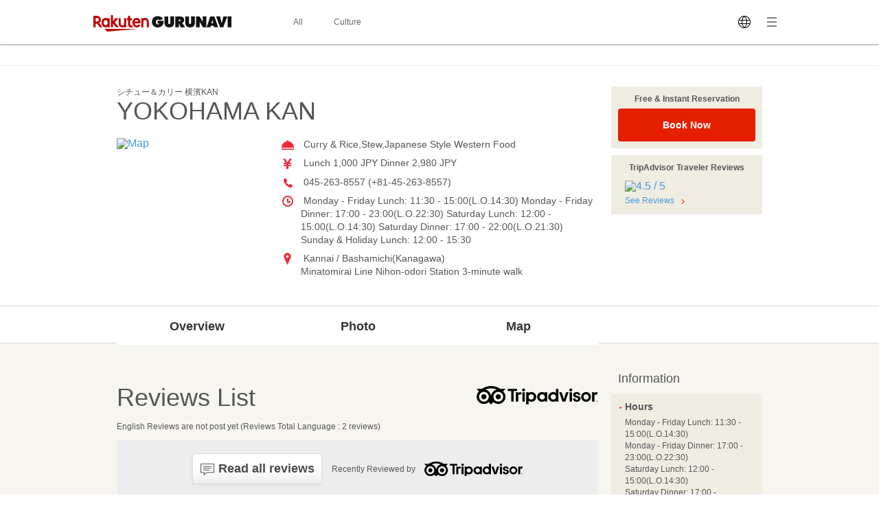

--- FILE ---
content_type: text/html; charset=UTF-8
request_url: https://gurunavi.com/en/gg89100/rev/rst/
body_size: 43038
content:
<!DOCTYPE html>
<html lang="en">
<head>
<meta charset="UTF-8" />

<meta name="robots" content="noindex, nofollow" />
<title>YOKOHAMA KAN  Reviews (Kannai / Bashamichi/Curry &amp; Rice) - Rakuten GURUNAVI Restaurant Guide</title>
<meta name="description" content="">
<meta name="keyword" content="">
<meta property="og:title" content="YOKOHAMA KAN  Reviews (Kannai / Bashamichi/Curry &amp; Rice) - Rakuten GURUNAVI Restaurant Guide" />
<meta property="og:description" content="" />
<meta property="og:type" content="restaurant" />
<meta property="og:url" content="https://gurunavi.com/en/gg89100/rev/rst/" />
<meta property="og:image" content="https://gurunavi.com/imgs/og.png" />
<meta property="og:site_name" content="Rakuten GURUNAVI Japan Restaurant Guide" />
<meta property="fb:app_id" content="168561796539630" />
<meta name="twitter:card" content="summary" />
<meta name="twitter:site" content="@Gurunavi_Global" />
<link rel="apple-touch-icon" href="https://gurunavi.com/img/sp/webclip.png">
<link rel="apple-touch-icon-precomposed" href="https://gurunavi.com/img/sp/webclip.png"/>
    <link rel="canonical" href="https://gurunavi.com/en/gg89100/rev/rst/" />
<link rel="alternate" href="https://gurunavi.com/en/gg89100/rev/rst/" hreflang="en" />
<link rel="alternate" href="https://gurunavi.com/zh-hans/gg89100/rev/rst/" hreflang="zh-Hans" />
<link rel="alternate" href="https://gurunavi.com/zh-hant/gg89100/rev/rst/" hreflang="zh-Hant" />
<link rel="alternate" href="https://gurunavi.com/ko/gg89100/rev/rst/" hreflang="ko" />
<link rel="alternate" href="https://gurunavi.com/ja/gg89100/rev/rst/" hreflang="ja" />
<link rel="stylesheet" type="text/css" href="/css/en.css?rev=1711587273">
<link rel="stylesheet" type="text/css" href="/css/lang2017stat-common-1.0.0.css?rev=1760404488">
<script src="//site.gnavi.co.jp/analysis/gtm_nt.js" async></script>


</head>

<body id="iReview" data-r='{"sid":"gg89100","gx":"gx010"}' >


    <div class="lang2017stat-block lang2017stat l-header is-pc">
        <div class="lang2017stat-block _2-jSZ U79UA _1ld8C KJGvl">
            <div class="lang2017stat-block RJw-x pVSHK_0">
                <div class="lang2017stat-block _1GDSv _21ItP" style="background-color:#fafafa;">
                    <div class="lang2017stat-block _2ml4u _21ItP" style="background-color:#e40101;"></div>
                </div>
            </div>
            <div class="lang2017stat-block _1yU5z">
                <div class="lang2017stat-block du-fy _3jUNf">
                    <div class="lang2017stat-block _1Wktu _3_x4s">
                        <a href="/" class="lang2017stat-block _11sZx logo">
                            <svg preserveAspectRatio="xMidYMid slice" width="201" height="24" fill="#121212">
                                <use xmlns:xlink="http://www.w3.org/1999/xlink" xlink:href="#logo"></use>
                            </svg>
                        </a>
                    </div>
                    <div class="lang2017stat-block _1Wktu _1Hin6">
                        <div class="lang2017stat-block _3HIno _3uMvD">
                            <div class="lang2017stat-block _2UDU1">
                                <a href="/en/all" class="lang2017stat-block pQDw5 YiIHb">
                                    <div class="lang2017stat-block">All</div>
                                </a>
                                <a href="/en/japanfoodie/" class="lang2017stat-block pQDw5 YiIHb">
                                    <div class="lang2017stat-block">Culture</div>
                                </a>
                            </div>
                        </div>
                    </div>
                    <div class="lang2017stat-block _1Wktu _1ppap _1RivG">
                        <div class="lang2017stat-block _9cAZ1 _11sZx" id="js-lang2017stat-hamburger">
                            <svg viewBox="0 0 24 24" preserveAspectRatio="xMidYMid slice" width="24" height="24" fill="$css.config.colorAccent">
                                <use xmlns:xlink="http://www.w3.org/1999/xlink" xlink:href="#menu"></use>
                            </svg>
                        </div>
                        <div class="lang2017stat-block _11sZx">
                            <div class="pulldown v">
                                <div class="lang2017stat-block _5CL-C _1lX6z JhXSU _3bVlx GcrKK b1VIM _2ctCf"></div>
                                <div class="lang2017stat-block _9cAZ1">
                                    <svg viewBox="0 0 24 24" preserveAspectRatio="xMidYMid slice" width="24" height="24" fill="$css.config.colorAccent">
                                        <use xmlns:xlink="http://www.w3.org/1999/xlink" xlink:href="#language"></use>
                                    </svg>
                                </div>
                                <select class="_3Wu74" id="js-lang2017stat-language">
                                                                        <option value="en" selected>English</option>
                                                                        <option value="zh-hans">简体中文</option>
                                                                        <option value="zh-hant">繁體中文</option>
                                                                        <option value="ko">한국어</option>
                                                                        <option value="ja">日本語</option>
                                                                    </select>
                            </div>
                        </div>
                    </div>
                </div>
            </div>
        </div>
    </div>

    <div class="lang2017stat-block gwexm lang2017stat l-menu" id="js-lang2017stat-menu">
        <div class="lang2017stat-block _5CL-C _1lX6z JhXSU _3bVlx v GcrKK b1VIM jehNx" id="js-lang2017stat-menuBg"></div>
        <div class="lang2017stat-block _2-jSZ _2VBan -Pb5g _3bVlx v GcrKK _29Opd">
            <div class="lang2017stat-block">
                <div class="lang2017stat-block du-fy _1wUpv">
                    <div class="lang2017stat-block _1Wktu" dir="center"></div>
                    <div class="lang2017stat-block _1Wktu" dir="right">
                        <div class="lang2017stat-block _9cAZ1 _11sZx _31HNG" id="js-lang2017stat-menuClose">
                            <svg viewBox="0 0 24 24" preserveAspectRatio="xMidYMid slice" width="24" height="24" fill="#e40101">
                                <use xmlns:xlink="http://www.w3.org/1999/xlink" xlink:href="#close"></use>
                            </svg>
                        </div>
                    </div>
                </div>
                <div class="lang2017stat-block">
                    <a class="lang2017stat-block _2ay4B" href="https://corporate.gnavi.co.jp/en/profile/" target="_blank" rel="noopener noreferrer">About Us</a>
                    <a class="lang2017stat-block _2ay4B" href="/en/site/about/">What's Rakuten GURUNAVI</a>
                    <a class="lang2017stat-block _2ay4B" href="https://gurunavi.com/en/site/faq/" rel="noopener noreferrer">FAQs</a>
                    <a class="lang2017stat-block _2ay4B" href="https://corporate.gnavi.co.jp/en/policy/" target="_blank" rel="noopener noreferrer">Privacy Policy</a>
                </div>
            </div>
        </div>
    </div>

    <div class="breadcrumb">
        <div class="container">
            <ol class="breadcrumb-list horizontal-item">
            </ol>
        </div>
    </div>
    <link rel="stylesheet" href="/css/lang_gcom_fe_style.css?rev=1759199957">

<input type="hidden" id="js-lang-rsv-common__data-util" value="%7B%22baseApiUrl%22%3A%22https%3A%5C%2F%5C%2Fapi.gurunavi.com%5C%2Finternal%5C%2Frestaurants%5C%2Fgg89100%5C%2F%22%2C%22language%22%3A%22en%22%2C%22shopName01%22%3A%22YOKOHAMA%20KAN%22%2C%22shopName02%22%3A%22%22%2C%22reservationType%22%3A%22calender%22%2C%22reserveSeatFlag%22%3Atrue%2C%22reserveRequestFlag%22%3Afalse%2C%22reserveCourseFlag%22%3Afalse%7D" />

<input type="hidden" id="js-lang-rsv-calender__data-util" value="%7B%22calenderPageTitle%22%3A%22Check%20availability%22%2C%22reservableDateTitle%22%3A%22Date%22%2C%22reservablePeopleNumberTitle%22%3A%22Number%20of%20guests%22%2C%22reservablePeopleNumberIniDesc%22%3A%22The%20available%20number%20of%20guests%20for%20booking%20will%20be%20displayed%20when%20you%20select%20a%20date.%22%2C%22reservableTimesTitle%22%3A%22Time%22%2C%22reservableTimeIniDesc%22%3A%22Times%20available%20for%20booking%20will%20be%20displayed%20when%20you%20select%20the%20number%20of%20guests.%22%2C%22continueBtnTitle%22%3A%22Continue%22%2C%22responseErrorMessage%22%3A%22An%20error%20occurred.%20Please%20reopen%20this%20window.%22%7D" />

<input type="hidden" id="js-lang-rsv-email-verify__data-util" value="%7B%22emailVerifyPageTitle%22%3A%22Verify%20your%20identity%22%2C%22emailStepNavVerify%22%3A%22Verify%22%2C%22emailStepNavEnterInfo%22%3A%22Enter%20Your%20Contact%20Info%22%2C%22emailStepNavComplete%22%3A%22Complete%22%2C%22emailPictogramPeople%22%3A%22people%22%2C%22emailFormTitle%22%3A%22Please%20enter%20your%20email%20address%22%2C%22emailPlaceholder%22%3A%22Your%20email%20address%22%2C%22emailRequiredErrorMessage%22%3A%22Email%20required%22%2C%22emailMaxCharErrorMessage%22%3A%22Email%20must%20be%20within%2064%20characters%22%2C%22emailInvalidRegexAddressMessage%22%3A%22Invalid%20email%20address%22%2C%22emailFormDesc%22%3A%22A%20confirmation%20email%20will%20be%20sent%20to%20this%20address.%20You%20will%20have%20to%20tap%20the%20link%20in%20this%20email%20and%20enter%20your%20contact%20information%20to%20complete%20your%20reservation.%22%2C%22emailBtnTitle%22%3A%22Send%20Email%22%2C%22cancellationRulesTitle%22%3A%22Canceling%22%2C%22noticeFromShopTitle%22%3A%22Important%20notice%22%7D" />

<input type="hidden" id="js-lang-rsv-email-complete__data-util" value="%7B%22emailCompleteHeaderTitle%22%3A%22Email%20sent%22%2C%22emailCompleteSubTitle%22%3A%22Your%20reservation%20is%20not%20yet%20complete%21%22%2C%22emailCompleteDesc01%22%3A%22We%27ve%20sent%20a%20confirmation%20email%20to%20the%20address%20below.%5Cu003Cbr%5Cu003E%5Cu003Cbr%5Cu003ETo%20complete%20your%20reservation%2C%20tap%20the%20link%20in%20the%20email%20and%20enter%20your%20contact%20information%20on%20the%20page%20indicated%20within%206%20hours.%20%5Cu003Cbr%5Cu003E%5Cu003Cbr%5Cu003EBe%20sure%20to%20do%20this%20as%20soon%20as%20possible%2C%20as%20your%20seat%20may%20be%20filled.%22%2C%22emailCompleteDesc02Title%22%3A%22If%20you%20have%20not%20received%20a%20confirmation%20email%3A%22%2C%22emailCompleteDesc02%22%3A%22Make%20sure%20that%20the%20email%20address%20you%20have%20entered%20is%20correct%20and%20has%20not%20been%20sent%20to%20your%20spam%20folder.%5Cu003Cbr%5Cu003E%5Cu003Cbr%5Cu003EPlease%20use%20a%20different%20email%20address%20or%20try%20making%20a%20reservation%20again%20later.%22%7D" />

<input type="hidden" id="js-lang-request-rsv-calender__data-util" value="%7B%22calenderPageTitle%22%3A%22Booking%20request%22%2C%22reservableDateTitle%22%3A%22Date%22%2C%22reservablePeopleNumberTitle%22%3A%22Number%20of%20guests%22%2C%22reservablePeopleNumberIniDesc%22%3A%22The%20available%20number%20of%20guests%20for%20booking%20will%20be%20displayed%20when%20you%20select%20a%20date.%22%2C%22reservableTimesTitle%22%3A%22Time%22%2C%22reservableTimeIniDesc%22%3A%22Times%20available%20for%20booking%20will%20be%20displayed%20when%20you%20select%20the%20number%20of%20guests.%22%2C%22continueBtnTitle%22%3A%22Continue%22%2C%22responseErrorMessage%22%3A%22An%20error%20occurred.%20Please%20reopen%20this%20window.%22%7D" />

<input type="hidden" id="js-lang-request-rsv-email-verify__data-util" value="%7B%22emailVerifyPageTitle%22%3A%22Verify%20your%20identity%22%2C%22emailStepNavVerify%22%3A%22Verify%22%2C%22emailStepNavEnterInfo%22%3A%22Enter%20Your%20Contact%20Info%22%2C%22emailStepNavComplete%22%3A%22Complete%22%2C%22emailPictogramPeople%22%3A%22people%22%2C%22emailFormTitle%22%3A%22Please%20enter%20your%20email%20address%22%2C%22emailPlaceholder%22%3A%22Your%20email%20address%22%2C%22emailRequiredErrorMessage%22%3A%22Email%20required%22%2C%22emailMaxCharErrorMessage%22%3A%22Email%20must%20be%20within%2064%20characters%22%2C%22emailInvalidRegexAddressMessage%22%3A%22Invalid%20email%20address%22%2C%22emailFormDesc%22%3A%22A%20confirmation%20email%20will%20be%20sent%20to%20this%20address.%20You%20will%20have%20to%20tap%20the%20link%20in%20this%20email%20and%20enter%20your%20contact%20information%20to%20complete%20your%20reservation%20request.%22%2C%22emailBtnTitle%22%3A%22Send%20Email%22%2C%22cancellationRulesTitle%22%3A%22Canceling%22%2C%22noticeFromShopTitle%22%3A%22Important%20notice%22%7D" />

<input type="hidden" id="js-lang-request-rsv-email-complete__data-util" value="%7B%22emailCompleteHeaderTitle%22%3A%22Email%20sent%22%2C%22emailCompleteSubTitle%22%3A%22Your%20reservation%20request%20is%20not%20yet%20complete%21%22%2C%22emailCompleteDesc01%22%3A%22We%27ve%20sent%20a%20confirmation%20email%20to%20the%20address%20below.To%20complete%20your%20reservation%2C%20tap%20the%20link%20in%20the%20email%20and%20enter%20your%20contact%20information%20on%20the%20page%20indicated%20within%206%20hours.%22%2C%22emailCompleteDesc02Title%22%3A%22If%20you%20have%20not%20received%20a%20confirmation%20email%3A%22%2C%22emailCompleteDesc02%22%3A%22Make%20sure%20that%20the%20email%20address%20you%20have%20entered%20is%20correct%20and%20has%20not%20been%20sent%20to%20your%20spam%20folder.%5Cu003Cbr%5Cu003EPlease%20use%20a%20different%20email%20address%20or%20try%20making%20a%20reservation%20request%20again%20later.%22%7D" />

<input type="hidden" id="js-lang-rsv-error-modal__data-util" value="%7B%22errorModalHeaderTitle%22%3A%22Something%20went%20wrong%22%2C%22errorModalSubTitle%22%3A%22An%20unexpected%20error%20occurred%22%2C%22errorModalDesc%22%3A%22We%20are%20sorry%20for%20the%20inconvenience%2C%20and%20we%20ask%20that%20you%20please%20make%20a%20reservation%20from%20the%20beginning%20again.%22%7D" />

<input type="hidden" id="js-lang-rsv-reservation-type__data-util" value="%7B%22reservationTypeHeaderTitle%22%3A%22Please%20select%20a%20reservation%20type%22%2C%22courseMealBtnTitle%22%3A%22Course%20meal%20reservation%22%2C%22courseMealBtnSubTitle%22%3A%22Book%20a%20course%20meal%20and%20pay%20in%20advance.%22%2C%22courseListUrl%22%3A%22https%3A%5C%2F%5C%2Fgurunavi.com%5C%2Fen%5C%2Fgg89100%5C%2Fmn%5C%2Fcourse1%5C%2Frst%5C%2F%3Ffilter%3Drsv%23rsv_course%22%2C%22tableReservationBtnTitle%22%3A%22Table%20reservation%22%2C%22tableReservationBtnSubTitle%22%3A%22Book%20only%20a%20table%20without%20advance%20payment.%22%2C%22requestReservationBtnTitle%22%3A%22Booking%20request%22%2C%22requestReservationBtnSubTitle%22%3A%22We%20will%20check%20if%20the%20restaurant%20can%20accept%20your%20reservation%20and%20contact%20you%22%7D" />

<div id="js_reservation_root"></div>

<div class="shop-information">
    <div class="container">
        <div class="row">
            <div class="-item-left" style="width:700px">
                <div class="">
                    <div class="cassette">
                        <p class="small">シチュー＆カリー 横濱KAN </p>
                        <h1 class="jumbo break-word">YOKOHAMA KAN </h1>
                    </div>

                    <ul class="horizontal-list double-spacing -no-space"><!--
                                                                                                                                                                    --></ul>
                    <div class="row">
                        <div class="-item-left -col3of12">
                            <div class="spacing">
                                <a href="https://gurunavi.com/en/gg89100/mp/rst/">
                                    <img src="//maps.googleapis.com/maps/api/staticmap?markers=icon:http%3A%2F%2Fr.gnst.jp%2Fc%2Fr%2Fmarker_ns.png%7C35.447349341809385,139.6401534492354&amp;size=216x216&amp;zoom=16&amp;key=AIzaSyBA30iry0AY5BboKS98o14FSUJnbWA6prg&amp;language=en&amp;signature=daWted99tvu0mRbAh7DF9p_UhbM=" width="216" height="216" alt="Map" title="Map" />                                </a>
                            </div>
                        </div>
                        <div class="-item-rect -item-right -col6of12">
                            <ul class="icon-list -space sentence">
                                                                                                    <li style="white-space: normal; word-break: break-all;">
                                        <span class="menu-icon"></span>
                                        Curry &amp; Rice,Stew,Japanese Style Western Food                                    </li>
                                
                                                                <li>
                                    <span class="price-icon"></span>
                                    Lunch  1,000 JPY Dinner  2,980 JPY                                </li>

                                                                                                    <li>
                                    <span class="tel-icon"></span>
                                    045-263-8557 (+81-45-263-8557)                                    </li>
                                
                                                                                                    <li>
                                        <span class="hours-icon"></span>
                                        Monday - Friday Lunch: 11:30 - 15:00(L.O.14:30)Monday - Friday Dinner: 17:00 - 23:00(L.O.22:30)Saturday Lunch: 12:00 - 15:00(L.O.14:30)Saturday Dinner: 17:00 - 22:00(L.O.21:30)Sunday & Holiday Lunch: 12:00 - 15:30                                    </li>
                                
                                                                                                    <li>
                                        <span class="location-icon"></span>
                                        Kannai / Bashamichi(Kanagawa)                                    <br/>Minatomirai Line Nihon-odori Station 3-minute walk                                    </li>
                                                                                                                            </ul>
                                                    </div>
                    </div>
                </div><!-- /cassette -->
            </div>

            <div class="-item-right" style="width:220px">
            <div class="cassette spacing">
                    <div class="panel -gold">
                        <div class="-in">
                            <p class="small strong text-center half-spacing">Free & Instant Reservation</p>
                                <button                                     class="el_bookNowBtn js-book-now-btn"
                                    onclick="sc_count('foreign_pc_booknowtop_btn')"
                                >Book Now                                </button>
                        </div>
                    </div>
                </div>

                <!--トリップ-->
                                    <div class="cassette spacing tripadvisor-rating">
                        <div class="panel -gold">
                            <div class="-in">
                                <p class="small strong text-center spacing">
                                TripAdvisor Traveler Reviews                                </p>
                                                                <div class="left-spacing half-spacing">
                                    <div>
                                        <a href="https://gurunavi.com/en/gg89100/rev/rst/">
                                        <img src="https://www.tripadvisor.com/img/cdsi/img2/ratings/traveler/4.5-26409-5.svg" alt="4.5 / 5">
                                        </a>
                                    </div>
                                </div>
                                                                <p class="left-spacing small">
                                    <a href="https://gurunavi.com/en/gg89100/rev/rst/">See Reviews</a>
                                    <span class="right-arrow-icon"></span>
                                </p>
                            </div>
                        </div>
                    </div>
                                <!--トリップ-->

            </div>

                        
        </div>
    </div>
</div><!-- /shop-information -->
    <div class="global-navigation">
        <div class="container">
            <ul>
    <li>                <a href="https://gurunavi.com/en/gg89100/rst/">Overview</a>
                            </li>
    <li>                <a href="https://gurunavi.com/en/gg89100/ph/all/rst/">Photo</a>
                                    <ul class="-sub-menu hide">
                                                    <li>
                                <a href="https://gurunavi.com/en/gg89100/ph/all/rst/">All Photo</a>
                            </li>
                                                    <li>
                                <a href="https://gurunavi.com/en/gg89100/ph/food/rst/">Food & Drink</a>
                            </li>
                                                    <li>
                                <a href="https://gurunavi.com/en/gg89100/ph/interior/rst/">Interior</a>
                            </li>
                                                    <li>
                                <a href="https://gurunavi.com/en/gg89100/ph/exterior/rst/">Exterior</a>
                            </li>
                                                    <li>
                                <a href="https://gurunavi.com/en/gg89100/ph/other/rst/">Other</a>
                            </li>
                                            </ul>
                            </li>
    <li>                <a href="https://gurunavi.com/en/gg89100/mp/rst/">Map</a>
                            </li>
    </ul>        </div>
    </div>

    
    <div class="contents pale-colored">
        <div class="container">
            <div class="main -left price-jpy">
            <div class="contents pale-colored">
    <div class="container">
        <div class="main -left price-jpy">
            <div class="relative">
            <h2 class="jumbo spacing-and-a-half">Reviews List</h2>
                <img src="/imgs/PC_tripadvisor-logo__L.png" class="tripadvisor__large-logo" alt="">
            </div>
            <div class="cassette spacing">
                <p class="small">
                English Reviews are not post yet (Reviews Total Language : 2 reviews)                </p>
            </div>
            
                        
            <div class="cassette spacing">
                <div class="frame -no-border gray-colored text-center">
                    <a href="https://www.tripadvisor.com/Restaurant_Review-g298173-d17354217-Reviews-Stew_Curry_Yokohama_Kan-Yokohama_Kanagawa_Prefecture_Kanto.html?m=26409" class="button half-sentence" target="_blank" rel="noopener noreferrer">
                    <span class="icon-baloon"></span> Read all reviews                    </a>
                    <span class="small -in">Recently Reviewed by </span>
                    <img src="/imgs/PC_tripadvisor-logo__M.png" class="valign-middle" alt="">
                </div>
            </div>
        </div><!-- /main -->
    </div>
</div>            </div>
            <div class="aside -right">
            

<div class="cassette double-spacing">
    <div class="panel transparented">
        <div class="-in">
            <h3 class="-spacing large">
                Information            </h3>
        </div>
        <div class="panel -gold">
            <div class="-in">
                                                    <h4 class="default strong"><span class="red-dot"></span>Hours</h4>
                    <div class="-in-half-top">
                        <dl class="small half-spacing">
                            Monday - Friday Lunch: 11:30 - 15:00(L.O.14:30)<br />Monday - Friday Dinner: 17:00 - 23:00(L.O.22:30)<br />Saturday Lunch: 12:00 - 15:00(L.O.14:30)<br />Saturday Dinner: 17:00 - 22:00(L.O.21:30)<br />Sunday & Holiday Lunch: 12:00 - 15:30                        </dl>
                    </div>
                
                                                    <h4 class="default strong"><span class="red-dot"></span>Close</h4>
                    <div class="-in-half-top">
                        <p class="small">
                            Every Thursday
                        </p>
                    </div>
                
                                    <h4 class="default strong"><span class="red-dot"></span>Average price</h4>
                    <div class="-in-half-top">
                        <p class="small">
                    Lunch: 1,000 JPY<br />Dinner: 2,980 JPY                        </p>
                    </div>
            </div>
        </div>
    </div>
</div><!-- /cassette -->


<div class="cassette double-spacing">
    <div class="panel transparented">
        <div class="-in">
            <p class="sentence spacing default">You can check the restaurant information in the phone.</p>
            <div class="text-center -in">
                <img src="https://gurunavi.com/en/gg89100/qrcode/rst/" width="92" height="92" alt="QR Code links to Homepage" title="QR Code links to Homepage" />
            </div>
        </div>
    </div>
</div><!-- /cassette -->
<div class="cassette double-spacing">
    <div class="panel transparented">
        <div class="-in">
            <h3 class="-spacing large">
                Related Info            </h3>
        </div>
        <div class="panel">
            <script type="text/javascript" src="https://b.gnavi.co.jp/no_cookie/b_view_js.php?loc=1000220&w=1"></script>
        </div>
    </div>
</div><!-- /cassette -->            </div>
        </div><!-- /container -->
    </div>

        <div class="footer">
            <div class="container text-right">
                <div class="page-top">
                    <a href="#">Back to Top <span class="top-arrow-icon"></span></a>
                </div>
            </div>
        <div class="word-navigation">
            <div class="container">
                <dl class="-word-dl-list">
                    <dt>
                        Nearby Restaurants                    </dt>
                    <dd>
                        <ul class="-word-list">
                                                        <li class="break-word">
                                <a href="https://gurunavi.com/en/a226403/rst/">Ilchianti Enoshima</a>
                            </li>
                                                        <li class="break-word">
                                <a href="https://gurunavi.com/en/ggxk000/rst/">Kaijoh Beer Garden BBQ Heminguei Yokohama</a>
                            </li>
                                                        <li class="break-word">
                                <a href="https://gurunavi.com/en/geuk400/rst/">Cuillere</a>
                            </li>
                                                        <li class="break-word">
                                <a href="https://gurunavi.com/en/gguu703/rst/">100 Jikan Kare Gurantsurimusashikosugi</a>
                            </li>
                                                        <li class="break-word">
                                <a href="https://gurunavi.com/en/gdsh300/rst/">Allseason</a>
                            </li>
                                                        <li class="break-word">
                                <a href="https://gurunavi.com/en/gh1h202/rst/">KAMAKURAKAISEN'YA</a>
                            </li>
                                                        <li class="break-word">
                                <a href="https://gurunavi.com/en/gae6100/rst/">Sathi</a>
                            </li>
                                                        <li class="break-word">
                                <a href="https://gurunavi.com/en/gd66701/rst/">Kkindianrestaurant</a>
                            </li>
                                                        <li class="break-word">
                                <a href="https://gurunavi.com/en/gh6r500/rst/">Ginza Furukawa</a>
                            </li>
                                                        <li class="break-word">
                                <a href="https://gurunavi.com/en/gbmm642/rst/">Hotto Hausu Toressayokohamaten</a>
                            </li>
                                                    </ul>
                    </dd>
                </dl>
            </div>
        </div>
                <div class="corp-navigation">
            <div class="container">
                <div class="-heading">Rakuten GURUNAVI -Japan Restaurant Guide</div>
                <ul class="horizontal-list -slash-separate -in-corp-navigation text-center">
                  <li><a href="https://corporate.gnavi.co.jp/en/">About Gurunavi, Inc.</a></li>
                  <li><a href="https://corporate.gnavi.co.jp/en/agreement/">Legal Notices</a></li>
                  <li><a href="https://corporate.gnavi.co.jp/en/agreement/webuse.html">Terms & Conditions</a></li>
                  <li><a href="https://corporate.gnavi.co.jp/en/policy/">Privacy Policy</a></li>
                  <li><a href="http://r.gnavi.co.jp/gg89100/">楽天ぐるなび日本語版</a></li>
                </ul>
            </div>
        </div><!-- /corp-navigation -->

        <div class="copyright">
            <div class="container">
                <p class="-text">© Gurunavi, Inc.</p>
            </div>
        </div><!-- /copyright -->
    </div>
        <script src="/js/jquery-1.9.1.js" charset="utf-8"></script>
        <script src="/js/jquery-ui.min.js?rev=1505071224"></script>
        <script src="/js/jquery.format-1.3.min.js?rev=1516260295"></script>
        <script src="/js/holidays.js?rev=1505071224"></script>
        <script src="/js/date-picker-run.js?rev=1505071224"></script>
        <script src="/js/underscore-min.js?rev=1421129787"></script>
        <script src="/js/scripts.js?rev=1566175774" charset="utf-8"></script>
        <script src="/js/lib.js?rev=1505071224"></script>
        <script src="/js/tab.js?rev=1505071224"></script>
        

        <div style="display:none;height:0;position:relative;visibility:hidden;width:0;">
        <script src="//site.gnavi.co.jp/analysis/ga_measure.js" async></script>
        <script src="/js/lang2017stat-common-1.0.0.js?rev=1619423494"></script>
        <svg style="position:absolute;width:0;height:0" xmlns="http://www.w3.org/2000/svg" overflow="hidden"><defs><symbol id="close" viewBox="0 0 24 24"><path d="M19.55 5.55l-1.1-1.1-6.45 6.5-6.45-6.5-1.1 1.1 6.5 6.45-6.5 6.45 1.1 1.1 6.45-6.5 6.45 6.5 1.1-1.1-6.5-6.45z"></path></symbol><symbol id="language" viewBox="0 0 24 24"><path d="M12 3c-4.95 0-9 4.050-9 9s4.050 9 9 9c4.95 0 9-4.050 9-9s-4.050-9-9-9zM19.4 9h-3.75c-0.6-2.3-1.75-3.95-2.6-4.9 2.9 0.4 5.3 2.3 6.35 4.9zM15.050 12c0 0.7-0.050 1.4-0.2 2h-5.7c-0.1-0.6-0.2-1.3-0.2-2s0.050-1.4 0.2-2h5.75c0.1 0.6 0.15 1.3 0.15 2zM9.35 15h5.3c-0.65 2.3-1.9 3.85-2.65 4.65-0.75-0.8-2-2.35-2.65-4.65zM9.35 9c0.65-2.3 1.9-3.85 2.65-4.65 0.75 0.8 2 2.35 2.65 4.65h-5.3zM10.9 4.1c-0.85 1-2 2.65-2.6 4.9h-3.7c1.050-2.6 3.45-4.5 6.3-4.9zM4.25 10h3.85c-0.1 0.65-0.15 1.3-0.15 2s0.050 1.35 0.15 2h-3.85c-0.15-0.65-0.25-1.3-0.25-2s0.1-1.35 0.25-2zM4.6 15h3.75c0.6 2.3 1.75 3.95 2.6 4.9-2.9-0.4-5.3-2.3-6.35-4.9zM13.1 19.9c0.85-1 2-2.65 2.6-4.9h3.75c-1.1 2.6-3.5 4.5-6.35 4.9zM19.75 14h-3.85c0.1-0.65 0.15-1.3 0.15-2s-0.050-1.35-0.15-2h3.85c0.15 0.65 0.25 1.3 0.25 2s-0.1 1.35-0.25 2z"></path></symbol><symbol id="menu" viewBox="0 0 24 24"><path d="M5 5.5h14v1h-14v-1z"></path><path d="M5 17.5h14v1h-14v-1z"></path><path d="M5 11.5h14v1h-14v-1z"></path></symbol><symbol id="logo" viewBox="0 0 201.032 24"><g><path fill="#bf0000" d="M20.672 4.391v.588a4.934 4.934 0 0 0-2.834-.914c-3.423-.004-6.023 3.116-6.023 6.949s2.6 6.952 6.021 6.952a4.929 4.929 0 0 0 2.834-.913v.588h3.008V4.391Zm-2.835 10.384c-1.687 0-2.923-1.662-2.923-3.76s1.235-3.759 2.923-3.759 2.88 1.662 2.88 3.759-1.191 3.76-2.88 3.76"/><path fill="#bf0000" d="M44.727 4.387v7.786a2.474 2.474 0 1 1-4.929 0V4.387H36.79v7.786c0 3.2 2.185 5.794 5.381 5.794a4.615 4.615 0 0 0 2.557-.818v.493h3.008V4.387Z"/><path fill="#bf0000" d="M72.719 17.641V9.855a2.474 2.474 0 1 1 4.929 0v7.786h3.008V9.855c0-3.2-2.185-5.794-5.381-5.794a4.615 4.615 0 0 0-2.557.818v-.488H69.71v13.25Z"/><path fill="#bf0000" d="M3.146 17.651v-5.13h2.225l3.852 5.135h3.939l-4.655-6.2A5.707 5.707 0 0 0 5.199 1.094h-5.2v16.557Zm0-13.413h2.053a2.566 2.566 0 1 1 0 5.132H3.146Z"/><path fill="#bf0000" d="M55.83 14.515a1.788 1.788 0 0 1-1.006.326 1.483 1.483 0 0 1-1.418-1.626V7.542h2.577V4.396h-2.572v-3.3h-3.013v3.3h-1.592v3.146h1.592v5.719a4.526 4.526 0 0 0 4.472 4.727 6.191 6.191 0 0 0 2.942-.834Z"/><path fill="#bf0000" d="m31.158 10.61 5.16-6.213h-4.216l-3.609 4.617V.001h-3.1v17.651h3.1v-5.445l4.437 5.444h4.216Z"/><path fill="#bf0000" d="M62.768 4.051c-3.482 0-5.979 3.06-5.979 6.964 0 4.105 3.135 6.964 6.278 6.964a6.278 6.278 0 0 0 5.328-2.967l-2.657-1.534c-2.055 3.029-5.479 1.492-5.875-1.537h8.665c.741-4.761-2.337-7.892-5.76-7.892m2.626 5.253h-5.418a2.73 2.73 0 0 1 5.418 0"/><path d="m170.196 1.933-5.206 15.715h5.635l.443-2.046h4.247l.58 2.247c.368-.074.424-.424.864-.424.519 0 .442.435.975.435.475 0 .485-.435.995-.435.491 0 .424.435.959.435.473 0 .484-.435 1-.435.495 0 .473.515 1.008.433l-5.463-15.925Zm1.845 9.965 1.191-5.5h.071c.189 1.107 1.062 5.5 1.062 5.5Z"/><path d="M117.536 1.593c-.5 0-.35.435-.828.435s-.493-.43-.939-.43c-.506 0-.437.43-.914.43s-.5-.43-.945-.43c-.5 0-.435.43-.919.43-.466 0-.484-.428-.946-.435v9.093c0 1.229-.041 2.32-1.506 2.32s-1.5-1.091-1.5-2.32V1.921h-5.5v9.306c0 4.593 2.772 6.677 7 6.677s7-2.084 7-6.677v-9.1Z"/><path d="M147.863 1.593c-.5 0-.357.435-.825.435-.488 0-.5-.43-.945-.43-.509 0-.435.43-.917.43s-.5-.43-.943-.43c-.5 0-.437.43-.912.43s-.5-.428-.955-.435v9.093c0 1.229-.042 2.32-1.506 2.32s-1.506-1.091-1.506-2.32V1.921h-5.494v9.306c0 4.593 2.77 6.677 7 6.677s7-2.084 7-6.677V1.593Z"/><path d="M129.185 11.525v-.131c2.055-.7 3.008-1.707 3.008-4.083 0-3.958-2.883-5.39-6.3-5.39h-6.636v16.031c.448-.009.473-.428.93-.428s.4.426.895.426c.437 0 .452-.426.919-.426s.4.426.9.426c.435 0 .444-.426.917-.426s.317.428.812.428v-5.74h.1l2.409 5.439h6.338l-3.287-5.107a4.651 4.651 0 0 0-1-1.019m-4.158-2.579h-.4V6.171h.441c.982 0 1.834.154 1.834 1.408 0 1.217-.937 1.367-1.876 1.367"/><path d="M93.9 8.362h-.488c0 .319.277.332.277.651s-.277.286-.277.636c0 .307.277.317.277.649s-.277.29-.277.634c0 .307.277.319.277.644s-.277.228-.277.58h2.672a2.3 2.3 0 0 1-2.28 1.4c-1.812 0-2.887-1.66-2.887-3.429 0-1.945 1.113-3.731 3.11-3.731a2.339 2.339 0 0 1 2.135 1.24l5.239-2c-1.213-2.751-4.891-4.131-7.573-4.131-4.845 0-8.556 3.147-8.556 8.39 0 5.141 3.81 8.167 8.514 8.167a8.869 8.869 0 0 0 6.549-2.859c1.819-2.033 1.819-4.23 1.861-6.846h-8.3Z"/><path d="M201.032 2.169v-.526c-.495 0-.352.437-.825.437s-.488-.435-.932-.435c-.511 0-.432.435-.907.435s-.5-.435-.944-.435c-.487 0-.426.435-.9.435s-.493-.433-.941-.437v16h5.449V2.169Z"/><path d="M163.752 2.08c-.464 0-.473-.435-.894-.435-.478 0-.414.435-.864.435s-.464-.435-.9-.435c-.46 0-.4.435-.864.435-.444 0-.459-.433-.9-.437v8.417l-4.6-8.127h-5.236v15.709h5.213l.006-8.069 4.613 8.069h5.211v-16c-.471 0-.33.437-.781.437"/><path d="M178.73 1.643c.52 0 .424.437.928.437s.506-.435.975-.435c.527 0 .446.435.942.435s.522-.435.984-.435c.522 0 .459.435.959.435.429 0 .489-.345.843-.424l.145.493h.006l.01.038 2.318 9.555h.08l2.387-9.809h5.691l-5.815 15.709h-4.78l-5.751-15.99Z"/><path fill="#bf0000" d="M64.993 20.109H16.147L20.038 24Z"/></g></symbol></defs></svg>
            <script>
            var _hmt = _hmt || [];
            (function() {
              var hm = document.createElement("script");
              hm.src = "//hm.baidu.com/hm.js?5db8014631213e609a599c890ce7d6d3";
              var s = document.getElementsByTagName("script")[0];
              s.parentNode.insertBefore(hm, s);

            })();
            </script>
               <script>
           (function(i,s,o,g,r,a,m){i['GoogleAnalyticsObject']=r;i[r]=i[r]||function(){
               (i[r].q=i[r].q||[]).push(arguments)},i[r].l=1*new Date();a=s.createElement(o),
               m=s.getElementsByTagName(o)[0];a.async=1;a.src=g;m.parentNode.insertBefore(a,m)
               })(window,document,'script','//www.google-analytics.com/analytics.js','ga');

                 ga('create', '{{GoogleAnalyticsTrackingID}}', 'auto', {'name': '{{GoogleAnalyticsTrackerName}}'});
                 ga(function() {
                   var tracker = ga.getByName('{{GoogleAnalyticsTrackerName}}');
                   $client_id = tracker.get('clientId');
                   document.forms['from1'].elements['gaclientid'].value = tracker.get('clientId');
                   dataLayer.push({
                   'event': 'clientIdLoaded',
                   'clientId': tracker.get('clientId')
                 });
              });
        </script>
                </div>
  <script src="/js/lang2017stat-common-1.0.0.js?rev=1619423494"></script>
  <script src="/js/lang_gcom_fe-flatpickr-swiper.js?rev=1638321218"></script>
  <script src="/js/lang_gcom_fe.js?rev=1759199956"></script>

    <svg style="position:absolute;width:0;height:0" xmlns="http://www.w3.org/2000/svg" overflow="hidden"><defs><symbol id="close" viewBox="0 0 24 24"><path d="M19.55 5.55l-1.1-1.1-6.45 6.5-6.45-6.5-1.1 1.1 6.5 6.45-6.5 6.45 1.1 1.1 6.45-6.5 6.45 6.5 1.1-1.1-6.5-6.45z"></path></symbol><symbol id="language" viewBox="0 0 24 24"><path d="M12 3c-4.95 0-9 4.050-9 9s4.050 9 9 9c4.95 0 9-4.050 9-9s-4.050-9-9-9zM19.4 9h-3.75c-0.6-2.3-1.75-3.95-2.6-4.9 2.9 0.4 5.3 2.3 6.35 4.9zM15.050 12c0 0.7-0.050 1.4-0.2 2h-5.7c-0.1-0.6-0.2-1.3-0.2-2s0.050-1.4 0.2-2h5.75c0.1 0.6 0.15 1.3 0.15 2zM9.35 15h5.3c-0.65 2.3-1.9 3.85-2.65 4.65-0.75-0.8-2-2.35-2.65-4.65zM9.35 9c0.65-2.3 1.9-3.85 2.65-4.65 0.75 0.8 2 2.35 2.65 4.65h-5.3zM10.9 4.1c-0.85 1-2 2.65-2.6 4.9h-3.7c1.050-2.6 3.45-4.5 6.3-4.9zM4.25 10h3.85c-0.1 0.65-0.15 1.3-0.15 2s0.050 1.35 0.15 2h-3.85c-0.15-0.65-0.25-1.3-0.25-2s0.1-1.35 0.25-2zM4.6 15h3.75c0.6 2.3 1.75 3.95 2.6 4.9-2.9-0.4-5.3-2.3-6.35-4.9zM13.1 19.9c0.85-1 2-2.65 2.6-4.9h3.75c-1.1 2.6-3.5 4.5-6.35 4.9zM19.75 14h-3.85c0.1-0.65 0.15-1.3 0.15-2s-0.050-1.35-0.15-2h3.85c0.15 0.65 0.25 1.3 0.25 2s-0.1 1.35-0.25 2z"></path></symbol><symbol id="menu" viewBox="0 0 24 24"><path d="M5 5.5h14v1h-14v-1z"></path><path d="M5 17.5h14v1h-14v-1z"></path><path d="M5 11.5h14v1h-14v-1z"></path></symbol><symbol id="logo" viewBox="0 0 201.032 24"><g><path fill="#bf0000" d="M20.672 4.391v.588a4.934 4.934 0 0 0-2.834-.914c-3.423-.004-6.023 3.116-6.023 6.949s2.6 6.952 6.021 6.952a4.929 4.929 0 0 0 2.834-.913v.588h3.008V4.391Zm-2.835 10.384c-1.687 0-2.923-1.662-2.923-3.76s1.235-3.759 2.923-3.759 2.88 1.662 2.88 3.759-1.191 3.76-2.88 3.76"/><path fill="#bf0000" d="M44.727 4.387v7.786a2.474 2.474 0 1 1-4.929 0V4.387H36.79v7.786c0 3.2 2.185 5.794 5.381 5.794a4.615 4.615 0 0 0 2.557-.818v.493h3.008V4.387Z"/><path fill="#bf0000" d="M72.719 17.641V9.855a2.474 2.474 0 1 1 4.929 0v7.786h3.008V9.855c0-3.2-2.185-5.794-5.381-5.794a4.615 4.615 0 0 0-2.557.818v-.488H69.71v13.25Z"/><path fill="#bf0000" d="M3.146 17.651v-5.13h2.225l3.852 5.135h3.939l-4.655-6.2A5.707 5.707 0 0 0 5.199 1.094h-5.2v16.557Zm0-13.413h2.053a2.566 2.566 0 1 1 0 5.132H3.146Z"/><path fill="#bf0000" d="M55.83 14.515a1.788 1.788 0 0 1-1.006.326 1.483 1.483 0 0 1-1.418-1.626V7.542h2.577V4.396h-2.572v-3.3h-3.013v3.3h-1.592v3.146h1.592v5.719a4.526 4.526 0 0 0 4.472 4.727 6.191 6.191 0 0 0 2.942-.834Z"/><path fill="#bf0000" d="m31.158 10.61 5.16-6.213h-4.216l-3.609 4.617V.001h-3.1v17.651h3.1v-5.445l4.437 5.444h4.216Z"/><path fill="#bf0000" d="M62.768 4.051c-3.482 0-5.979 3.06-5.979 6.964 0 4.105 3.135 6.964 6.278 6.964a6.278 6.278 0 0 0 5.328-2.967l-2.657-1.534c-2.055 3.029-5.479 1.492-5.875-1.537h8.665c.741-4.761-2.337-7.892-5.76-7.892m2.626 5.253h-5.418a2.73 2.73 0 0 1 5.418 0"/><path d="m170.196 1.933-5.206 15.715h5.635l.443-2.046h4.247l.58 2.247c.368-.074.424-.424.864-.424.519 0 .442.435.975.435.475 0 .485-.435.995-.435.491 0 .424.435.959.435.473 0 .484-.435 1-.435.495 0 .473.515 1.008.433l-5.463-15.925Zm1.845 9.965 1.191-5.5h.071c.189 1.107 1.062 5.5 1.062 5.5Z"/><path d="M117.536 1.593c-.5 0-.35.435-.828.435s-.493-.43-.939-.43c-.506 0-.437.43-.914.43s-.5-.43-.945-.43c-.5 0-.435.43-.919.43-.466 0-.484-.428-.946-.435v9.093c0 1.229-.041 2.32-1.506 2.32s-1.5-1.091-1.5-2.32V1.921h-5.5v9.306c0 4.593 2.772 6.677 7 6.677s7-2.084 7-6.677v-9.1Z"/><path d="M147.863 1.593c-.5 0-.357.435-.825.435-.488 0-.5-.43-.945-.43-.509 0-.435.43-.917.43s-.5-.43-.943-.43c-.5 0-.437.43-.912.43s-.5-.428-.955-.435v9.093c0 1.229-.042 2.32-1.506 2.32s-1.506-1.091-1.506-2.32V1.921h-5.494v9.306c0 4.593 2.77 6.677 7 6.677s7-2.084 7-6.677V1.593Z"/><path d="M129.185 11.525v-.131c2.055-.7 3.008-1.707 3.008-4.083 0-3.958-2.883-5.39-6.3-5.39h-6.636v16.031c.448-.009.473-.428.93-.428s.4.426.895.426c.437 0 .452-.426.919-.426s.4.426.9.426c.435 0 .444-.426.917-.426s.317.428.812.428v-5.74h.1l2.409 5.439h6.338l-3.287-5.107a4.651 4.651 0 0 0-1-1.019m-4.158-2.579h-.4V6.171h.441c.982 0 1.834.154 1.834 1.408 0 1.217-.937 1.367-1.876 1.367"/><path d="M93.9 8.362h-.488c0 .319.277.332.277.651s-.277.286-.277.636c0 .307.277.317.277.649s-.277.29-.277.634c0 .307.277.319.277.644s-.277.228-.277.58h2.672a2.3 2.3 0 0 1-2.28 1.4c-1.812 0-2.887-1.66-2.887-3.429 0-1.945 1.113-3.731 3.11-3.731a2.339 2.339 0 0 1 2.135 1.24l5.239-2c-1.213-2.751-4.891-4.131-7.573-4.131-4.845 0-8.556 3.147-8.556 8.39 0 5.141 3.81 8.167 8.514 8.167a8.869 8.869 0 0 0 6.549-2.859c1.819-2.033 1.819-4.23 1.861-6.846h-8.3Z"/><path d="M201.032 2.169v-.526c-.495 0-.352.437-.825.437s-.488-.435-.932-.435c-.511 0-.432.435-.907.435s-.5-.435-.944-.435c-.487 0-.426.435-.9.435s-.493-.433-.941-.437v16h5.449V2.169Z"/><path d="M163.752 2.08c-.464 0-.473-.435-.894-.435-.478 0-.414.435-.864.435s-.464-.435-.9-.435c-.46 0-.4.435-.864.435-.444 0-.459-.433-.9-.437v8.417l-4.6-8.127h-5.236v15.709h5.213l.006-8.069 4.613 8.069h5.211v-16c-.471 0-.33.437-.781.437"/><path d="M178.73 1.643c.52 0 .424.437.928.437s.506-.435.975-.435c.527 0 .446.435.942.435s.522-.435.984-.435c.522 0 .459.435.959.435.429 0 .489-.345.843-.424l.145.493h.006l.01.038 2.318 9.555h.08l2.387-9.809h5.691l-5.815 15.709h-4.78l-5.751-15.99Z"/><path fill="#bf0000" d="M64.993 20.109H16.147L20.038 24Z"/></g></symbol></defs></svg>
  </body>
</html>


--- FILE ---
content_type: text/javascript
request_url: https://b.gnavi.co.jp/no_cookie/b_view_js.php?loc=1000220&w=1
body_size: 332
content:
document.write('<a href="http://b.gnavi.co.jp/no_cookie/b_link.php?loc=1000220&bid=100001251&s=1&link_url=http%3A%2F%2Fpp.gnavi.co.jp%2Fmlcnt%2F%3Fid%3D375820%26sc_cid%3Dforeign_banner_100001251&c=17701564487521" target="_blank"><img src="https://c-www.gnst.jp/b/2021/04/livejapan_baner_en.jpg?c=17701564487521" border="0" /></a>');